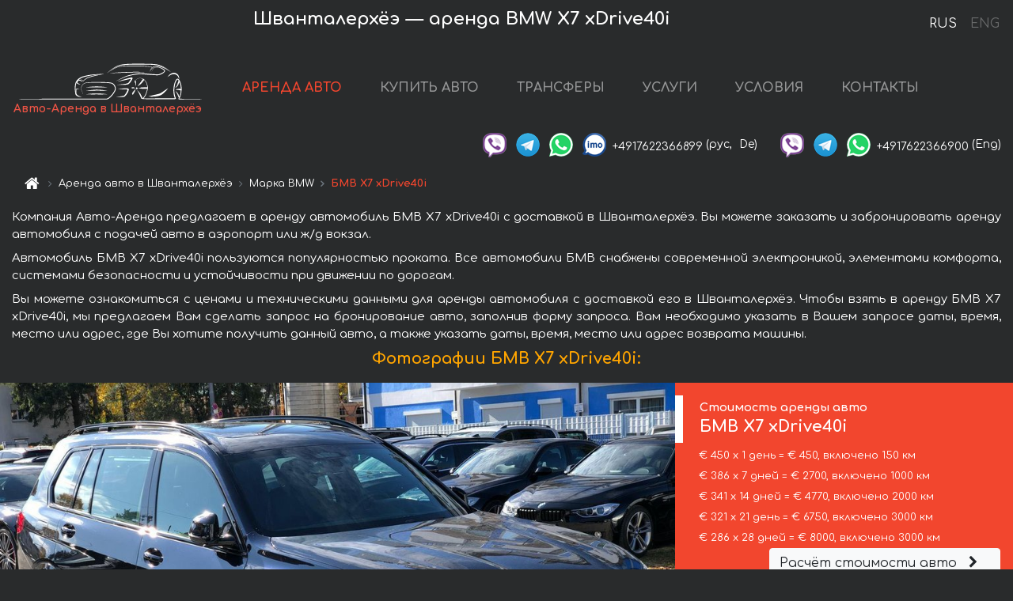

--- FILE ---
content_type: text/html; charset=utf-8
request_url: https://munich-car.de/ru/schwanthalerh%C3%B6he/bmw--x7-xdrive40i
body_size: 9533
content:
<!DOCTYPE html>  <html lang="ru"><head><meta charset="UTF-8"><meta name="viewport" content="width=device-width,initial-scale=1,minimum-scale=1,shrink-to-fit=no"> <link rel="alternate" hreflang="x-default" href="https://munich-car.de/en/schwanthalerhöhe/bmw--x7-xdrive40i" /><link rel="alternate" hreflang="en" href="https://munich-car.de/en/schwanthalerh%C3%B6he/bmw--x7-xdrive40i" /><link rel="alternate" hreflang="de" href="https://munich-car.de/en/schwanthalerh%C3%B6he/bmw--x7-xdrive40i" /><link rel="alternate" hreflang="fr" href="https://munich-car.de/en/schwanthalerh%C3%B6he/bmw--x7-xdrive40i" /><link rel="alternate" hreflang="es" href="https://munich-car.de/en/schwanthalerh%C3%B6he/bmw--x7-xdrive40i" /><link rel="alternate" hreflang="en-it" href="https://munich-car.de/en/schwanthalerh%C3%B6he/bmw--x7-xdrive40i" /><link rel="alternate" hreflang="cs" href="https://munich-car.de/en/schwanthalerh%C3%B6he/bmw--x7-xdrive40i" /><link rel="alternate" hreflang="nl" href="https://munich-car.de/en/schwanthalerh%C3%B6he/bmw--x7-xdrive40i" /><link rel="alternate" hreflang="pt" href="https://munich-car.de/en/schwanthalerh%C3%B6he/bmw--x7-xdrive40i" /><link rel="alternate" hreflang="lb" href="https://munich-car.de/en/schwanthalerh%C3%B6he/bmw--x7-xdrive40i" /><link rel="alternate" hreflang="tr" href="https://munich-car.de/en/schwanthalerh%C3%B6he/bmw--x7-xdrive40i" /><link rel="alternate" hreflang="ar" href="https://munich-car.de/en/schwanthalerh%C3%B6he/bmw--x7-xdrive40i" /><link rel="alternate" hreflang="da" href="https://munich-car.de/en/schwanthalerh%C3%B6he/bmw--x7-xdrive40i" /><link rel="alternate" hreflang="he" href="https://munich-car.de/en/schwanthalerh%C3%B6he/bmw--x7-xdrive40i" /><link rel="alternate" hreflang="pl" href="https://munich-car.de/en/schwanthalerh%C3%B6he/bmw--x7-xdrive40i" /><link rel="alternate" hreflang="ru" href="https://munich-car.de/ru/schwanthalerh%C3%B6he/bmw--x7-xdrive40i" /><link rel="alternate" hreflang="uk" href="https://munich-car.de/ru/schwanthalerh%C3%B6he/bmw--x7-xdrive40i" /><link rel="alternate" hreflang="be" href="https://munich-car.de/ru/schwanthalerh%C3%B6he/bmw--x7-xdrive40i" /><link rel="alternate" hreflang="kk" href="https://munich-car.de/ru/schwanthalerh%C3%B6he/bmw--x7-xdrive40i" /><link rel="alternate" hreflang="uz" href="https://munich-car.de/ru/schwanthalerh%C3%B6he/bmw--x7-xdrive40i" /><link rel="alternate" hreflang="ce" href="https://munich-car.de/ru/schwanthalerh%C3%B6he/bmw--x7-xdrive40i" /><link rel="alternate" hreflang="am" href="https://munich-car.de/ru/schwanthalerh%C3%B6he/bmw--x7-xdrive40i" /><link rel="alternate" hreflang="az" href="https://munich-car.de/ru/schwanthalerh%C3%B6he/bmw--x7-xdrive40i" /><link rel="alternate" hreflang="lt" href="https://munich-car.de/ru/schwanthalerh%C3%B6he/bmw--x7-xdrive40i" /><link rel="alternate" hreflang="lv" href="https://munich-car.de/ru/schwanthalerh%C3%B6he/bmw--x7-xdrive40i" /><link rel="alternate" hreflang="et" href="https://munich-car.de/ru/schwanthalerh%C3%B6he/bmw--x7-xdrive40i" /><link rel="alternate" hreflang="ka" href="https://munich-car.de/ru/schwanthalerh%C3%B6he/bmw--x7-xdrive40i" /> <link rel="canonical" href="https://munich-car.de/ru/schwanthalerhöhe/bmw--x7-xdrive40i" /> <title>Аренда БМВ X7 xDrive40i в Шванталерхёэ | Авто-Аренда</title><meta name="description" content="Взять напрокат и аренда BMW X7 xDrive40i в Шванталерхёэ, бронирование, цены, стоимость, характеристики"/><meta name="keywords" content="аренда БМВ X7 xDrive40i, цена на аренду авто в Шванталерхёэ, стоимость проката машины, залог за автомобиль, аренда, прокат, бронирование, цена, характеристики, бизнес-класс, комфортабельный автомобиль"/> <link rel="apple-touch-icon" sizes="180x180" href="/apple-touch-icon.png"><link rel="icon" type="image/png" sizes="32x32" href="/favicon-32x32.png"><link rel="icon" type="image/png" sizes="16x16" href="/favicon-16x16.png"><link rel="manifest" href="/site.webmanifest"><link rel="mask-icon" href="/safari-pinned-tab.svg" color="#5bbad5"><meta name="msapplication-TileColor" content="#da532c"><meta name="theme-color" content="#ffffff"><link rel="shortcut icon" type="image/x-icon" href="/favicon-32x32.png"/> <link href="https://fonts.googleapis.com/css2?family=Comfortaa:wght@400;700&display=swap" rel="stylesheet"><link href="/fonts/fontello/css/fontello.css" rel="stylesheet"> <link href="https://maxcdn.bootstrapcdn.com/font-awesome/4.7.0/css/font-awesome.min.css" rel="stylesheet" integrity="sha384-wvfXpqpZZVQGK6TAh5PVlGOfQNHSoD2xbE+QkPxCAFlNEevoEH3Sl0sibVcOQVnN" crossOrigin="anonymous"> <link rel="stylesheet" href="https://stackpath.bootstrapcdn.com/bootstrap/4.3.1/css/bootstrap.min.css" integrity="sha384-ggOyR0iXCbMQv3Xipma34MD+dH/1fQ784/j6cY/iJTQUOhcWr7x9JvoRxT2MZw1T" crossorigin="anonymous"> <link  href="https://cdnjs.cloudflare.com/ajax/libs/fotorama/4.6.4/fotorama.css" rel="stylesheet"> <link href="https://cdnjs.cloudflare.com/ajax/libs/gijgo/1.9.13/combined/css/gijgo.min.css" rel="stylesheet" type="text/css" /> <script src="https://code.jquery.com/jquery-3.3.1.min.js" integrity="sha256-FgpCb/KJQlLNfOu91ta32o/NMZxltwRo8QtmkMRdAu8=" crossOrigin="anonymous"></script> <script src="https://cdnjs.cloudflare.com/ajax/libs/fotorama/4.6.4/fotorama.js"></script> <link rel="stylesheet" href="/libs/intl-tel-input/css/intlTelInput.css"/> <script src="/libs/intl-tel-input/js/intlTelInput.min.js"></script> <script>let carId="bmw--x7-xdrive40i",exclusiveOffer=false,carToken="58rr06rata",carImagesId=['27782917795a8161cbc2ad8a541ecbba','b99fa2fa81b7d2c5d0985ee9624e2f51','b1e02868618f66a552083ed053c370b1','38874a9d10ba8c706c92c1c160c3feee','ab607c5877121db5a4dfed6c15c4fc26','6433ecd26d0f6e1213f2a8d3620d7151','d3fa27e5e1d777a21ed3942fa928339a','5632b425f93391776971726468da161d','b34f00bc5f72af83e90b678107251432','eb7924527c17dc44bb3b813c66b69c83','73a05509f72e6fa3d9b3291ae9f901dc','368e50cf152c73cc936cadb6008dbbf1','48e49557e942f4de1b7efffa26ee73a3','e73b687412f5bc29895c90105b5299b2','a6c52ca4209ec949bcd7d9203abfc0e9','6a7280f4349ae5a16ac7f14719886323','6c822f5fe64f146b8f1263658b926577',]</script><meta property="og:title" content="Аренда БМВ X7 xDrive40i в Шванталерхёэ | Авто-Аренда"/><meta property="og:type" content="website"/><meta property="og:url" content="https://munich-car.de/ru/schwanthalerhöhe/bmw--x7-xdrive40i"/>  <meta property="og:image" content="https://munich-car.de/img/cars-img/bmw--x7-xdrive40i/bmw--x7-xdrive40i--27782917795a8161cbc2ad8a541ecbba--640x480.jpg"/><meta property="og:image:secure_url" content="https://munich-car.de/img/cars-img/bmw--x7-xdrive40i/bmw--x7-xdrive40i--27782917795a8161cbc2ad8a541ecbba--640x480.jpg"/><meta property="og:image:alt" content="Шванталерхёэ — аренда БМВ X7 xDrive40i"/><meta property="og:description" content="Взять напрокат и аренда БМВ X7 xDrive40i в Шванталерхёэ, бронирование, цены, стоимость, характеристики"/> <meta property="og:locale" content="ru_RU" /><meta property="og:locale:alternate" content="ru_RU" /><meta property="og:locale:alternate" content="ru_UA" /><meta property="og:locale:alternate" content="be_RY" /><meta property="og:locale:alternate" content="kk_Cyrl" /><meta property="og:locale:alternate" content="hy_AM" /><meta property="og:locale:alternate" content="az_Cyrl" /><meta property="og:locale:alternate" content="lt_LT" /><meta property="og:locale:alternate" content="lv_LV" /><meta property="og:locale:alternate" content="et_EE" /><meta property="og:locale:alternate" content="ka_GE" /> <meta property="og:site_name" content="Аренда престижных авто и машин бизнес-класса в Европе. Трансферы из аэропортов и городов в Европе."/>  <!-- Global site tag (gtag.js) - Google Analytics -->
<script async src="https://www.googletagmanager.com/gtag/js?id=UA-106057562-21"></script>
<script>window.dataLayer = window.dataLayer || []; function gtag(){dataLayer.push(arguments);} gtag('js', new Date()); gtag('config', 'UA-106057562-21');</script>   <script>const lng="ru",pathToImg="/img/cars-img",minRentalDays=1</script><script defer="defer" src="/js/vendors.bc9e51.bundle.js"></script><script defer="defer" src="/js/carDetailsCityObject.bc9e51.bundle.js"></script><link href="/css/carDetailsCityObject.bc9e51.css" rel="stylesheet"></head><body>  <!-- Yandex.Metrika counter --> <script> (function(m,e,t,r,i,k,a){m[i]=m[i]||function(){(m[i].a=m[i].a||[]).push(arguments)}; m[i].l=1*new Date();k=e.createElement(t),a=e.getElementsByTagName(t)[0],k.async=1,k.src=r,a.parentNode.insertBefore(k,a)}) (window, document, "script", "https://cdn.jsdelivr.net/npm/yandex-metrica-watch/tag.js", "ym"); ym(48092792, "init", { clickmap:true, trackLinks:true, accurateTrackBounce:true }); </script> <noscript><div><img src="https://mc.yandex.ru/watch/48092792" style="position:absolute; left:-9999px;" alt="" /></div></noscript> <!-- /Yandex.Metrika counter -->   <!-- Rating Mail.ru counter -->
<script>
  var _tmr = window._tmr || (window._tmr = []);
  _tmr.push({id: "3015829", type: "pageView", start: (new Date()).getTime()});
  (function (d, w, id) {
    if (d.getElementById(id)) return;
    var ts = d.createElement("script"); ts.async = true; ts.id = id;
    ts.src = "https://top-fwz1.mail.ru/js/code.js";
    var f = function () {var s = d.getElementsByTagName("script")[0]; s.parentNode.insertBefore(ts, s);};
    if (w.opera == "[object Opera]") { d.addEventListener("DOMContentLoaded", f, false); } else { f(); }
  })(document, window, "topmailru-code");
</script><noscript><div>
  <img src="https://top-fwz1.mail.ru/counter?id=2929131;js=na" style="border:0;position:absolute;left:-9999px;" alt="Top.Mail.Ru" />
</div></noscript>
<!-- //Rating Mail.ru counter -->
   <div class="menu-flags"><a class="active" href="/ru/schwanthalerhöhe/bmw--x7-xdrive40i" title="Авто-Аренда компания, русская версия сайта">RUS </a><a class="" href="/en/schwanthalerhöhe/bmw--x7-xdrive40i" title="Авто-Аренда компания, английская версия сайта">ENG</a></div>  <h1>Шванталерхёэ — аренда BMW X7 xDrive40i</h1> <header class="page-header"><nav class="navbar navbar-expand-lg navbar-dark"><a class="navbar-brand mb-0 logo-link" href="/ru"><img src="/img/logo/auto-arenda-logo.png" class="d-inline-block align-top rounded logo" alt="Авто-Аренда логотип"><h2>Авто-Аренда в Шванталерхёэ</h2></a><button class="navbar-toggler navbar-toggler-right" type="button" data-toggle="collapse" data-target="#navbarMenu" aria-controls="navbarMenu" aria-expanded="false" aria-label="Toggle navigation"><span class="navbar-toggler-icon"></span></button> <div class="collapse navbar-collapse" id="navbarMenu"><ul class="navbar-nav"><li class="nav-item active"><a class="nav-link" href="/ru/schwanthalerhöhe">АРЕНДА АВТО</a></li><li class="nav-item">  <a class="nav-link" href="/ru/buy-car">КУПИТЬ АВТО</a>  </li><li class="nav-item"><a class="nav-link" href="/ru/transfer">ТРАНСФЕРЫ</a></li><li class="nav-item"><a class="nav-link" href="/ru/services">УСЛУГИ</a></li><li class="nav-item"><a class="nav-link" href="/ru/terms-and-conditions">УСЛОВИЯ</a></li><li class="nav-item"><a class="nav-link" href="/ru/contacts">КОНТАКТЫ</a></li></ul></div> </nav> <address class="top-address"><div class="social-line"><a target="_blank" class="viber-link" href="viber://chat?number=+4917622366899" title="Viber"><span class="social-logos viber"></span></a> <a target="_blank" href="https://t.me/RentVIPLuxurySportCar" title="Telegram"><span class="social-logos telegram"></span></a> <a target="_blank" href="https://wa.me/4917622366899" title="WhatsApp"><span class="social-logos whats-app"></span></a> <span class="social-logos imo"></span> <span class="social-number">+4917622366899</span><span class="social-name"> (рус, </span><span class="social-name"> De)</span></div><div class="social-line"><a target="_blank" class="viber-link" href="viber://chat?number=+4917622366900" title="Viber"><span class="social-logos viber"></span></a> <a target="_blank" href="https://t.me/auto_arenda_eu" title="Telegram"><span class="social-logos telegram not-action"></span></a> <a target="_blank" href="https://wa.me/4917622366900" title="WhatsApp"><span class="social-logos whats-app"></span></a> <span class="social-number">+4917622366900</span><span class="social-name"> (Eng)</span></div></address>   <div class="breadcrumb-container"><ol class="breadcrumb" itemscope itemtype="https://schema.org/BreadcrumbList"><li class="breadcrumb-item"><a href="/ru"><span class="icon-home"></span> <span></span></a></li><li class="breadcrumb-item" itemprop="itemListElement" itemscope itemtype="https://schema.org/ListItem"><span></span> <a href="/ru/schwanthalerhöhe" itemprop="item"><span itemprop="name">Аренда авто в Шванталерхёэ</span></a><meta itemprop="position" content="1"/></li><li class="breadcrumb-item" itemprop="itemListElement" itemscope itemtype="https://schema.org/ListItem"><span></span> <a href="/ru/schwanthalerhöhe/bmw" itemprop="item"><span itemprop="name">Марка BMW</span></a><meta itemprop="position" content="2"/></li><li class="breadcrumb-item active" itemprop="itemListElement" itemscope itemtype="https://schema.org/ListItem" aria-current="page"><span></span> <span itemprop="name">БМВ X7 xDrive40i</span><meta itemprop="position" content="3"/></li></ol></div>  </header> <main class="container-fluid" itemscope itemtype="https://schema.org/Product"><div class="articles-paragraphs"><header itemprop="description">  <p class="ap">Компания Авто-Аренда предлагает в аренду автомобиль БМВ X7 xDrive40i с доставкой в Шванталерхёэ. Вы можете заказать и забронировать аренду автомобиля с подачей авто в аэропорт или ж/д вокзал.</p><p class="ap">Автомобиль БМВ X7 xDrive40i пользуются популярностью проката. Все автомобили БМВ снабжены современной электроникой, элементами комфорта, системами безопасности и устойчивости при движении по дорогам.</p><p class="ap">Вы можете ознакомиться с ценами и техническими данными для аренды автомобиля с доставкой его в Шванталерхёэ. Чтобы взять в аренду БМВ X7 xDrive40i, мы предлагаем Вам сделать запрос на бронирование авто, заполнив форму запроса. Вам необходимо указать в Вашем запросе даты, время, место или адрес, где Вы хотите получить данный авто, а также указать даты, время, место или адрес возврата машины.</p> </header></div><div class="row"><h2 class="article-title gallery-title">Фотографии БМВ X7 xDrive40i:</h2>   <div itemprop="image" itemscope itemtype="https://schema.org/ImageObject"><meta itemprop="url" content="https://munich-car.de/img/cars-img/bmw--x7-xdrive40i/bmw--x7-xdrive40i--27782917795a8161cbc2ad8a541ecbba--1280x960.jpg"/><meta itemprop="alternateName" content="Прокат автомобиля БМВ X7 xDrive40i в Шванталерхёэ, фото 1"/></div>  <div itemprop="image" itemscope itemtype="https://schema.org/ImageObject"><meta itemprop="url" content="https://munich-car.de/img/cars-img/bmw--x7-xdrive40i/bmw--x7-xdrive40i--b99fa2fa81b7d2c5d0985ee9624e2f51--1280x960.jpg"/><meta itemprop="alternateName" content="Прокат автомобиля БМВ X7 xDrive40i в Шванталерхёэ, фото 2"/></div>  <div itemprop="image" itemscope itemtype="https://schema.org/ImageObject"><meta itemprop="url" content="https://munich-car.de/img/cars-img/bmw--x7-xdrive40i/bmw--x7-xdrive40i--b1e02868618f66a552083ed053c370b1--1280x960.jpg"/><meta itemprop="alternateName" content="Прокат автомобиля БМВ X7 xDrive40i в Шванталерхёэ, фото 3"/></div>  <div itemprop="image" itemscope itemtype="https://schema.org/ImageObject"><meta itemprop="url" content="https://munich-car.de/img/cars-img/bmw--x7-xdrive40i/bmw--x7-xdrive40i--38874a9d10ba8c706c92c1c160c3feee--1280x960.jpg"/><meta itemprop="alternateName" content="Прокат автомобиля БМВ X7 xDrive40i в Шванталерхёэ, фото 4"/></div>  <div itemprop="image" itemscope itemtype="https://schema.org/ImageObject"><meta itemprop="url" content="https://munich-car.de/img/cars-img/bmw--x7-xdrive40i/bmw--x7-xdrive40i--ab607c5877121db5a4dfed6c15c4fc26--1280x960.jpg"/><meta itemprop="alternateName" content="Прокат автомобиля БМВ X7 xDrive40i в Шванталерхёэ, фото 5"/></div>  <div itemprop="image" itemscope itemtype="https://schema.org/ImageObject"><meta itemprop="url" content="https://munich-car.de/img/cars-img/bmw--x7-xdrive40i/bmw--x7-xdrive40i--6433ecd26d0f6e1213f2a8d3620d7151--1280x960.jpg"/><meta itemprop="alternateName" content="Прокат автомобиля БМВ X7 xDrive40i в Шванталерхёэ, фото 6"/></div>  <div itemprop="image" itemscope itemtype="https://schema.org/ImageObject"><meta itemprop="url" content="https://munich-car.de/img/cars-img/bmw--x7-xdrive40i/bmw--x7-xdrive40i--d3fa27e5e1d777a21ed3942fa928339a--1280x960.jpg"/><meta itemprop="alternateName" content="Прокат автомобиля БМВ X7 xDrive40i в Шванталерхёэ, фото 7"/></div>  <div itemprop="image" itemscope itemtype="https://schema.org/ImageObject"><meta itemprop="url" content="https://munich-car.de/img/cars-img/bmw--x7-xdrive40i/bmw--x7-xdrive40i--5632b425f93391776971726468da161d--1280x960.jpg"/><meta itemprop="alternateName" content="Прокат автомобиля БМВ X7 xDrive40i в Шванталерхёэ, фото 8"/></div>  <div itemprop="image" itemscope itemtype="https://schema.org/ImageObject"><meta itemprop="url" content="https://munich-car.de/img/cars-img/bmw--x7-xdrive40i/bmw--x7-xdrive40i--b34f00bc5f72af83e90b678107251432--1280x960.jpg"/><meta itemprop="alternateName" content="Прокат автомобиля БМВ X7 xDrive40i в Шванталерхёэ, фото 9"/></div>  <div itemprop="image" itemscope itemtype="https://schema.org/ImageObject"><meta itemprop="url" content="https://munich-car.de/img/cars-img/bmw--x7-xdrive40i/bmw--x7-xdrive40i--eb7924527c17dc44bb3b813c66b69c83--1280x960.jpg"/><meta itemprop="alternateName" content="Прокат автомобиля БМВ X7 xDrive40i в Шванталерхёэ, фото 10"/></div>  <div itemprop="image" itemscope itemtype="https://schema.org/ImageObject"><meta itemprop="url" content="https://munich-car.de/img/cars-img/bmw--x7-xdrive40i/bmw--x7-xdrive40i--73a05509f72e6fa3d9b3291ae9f901dc--1280x960.jpg"/><meta itemprop="alternateName" content="Прокат автомобиля БМВ X7 xDrive40i в Шванталерхёэ, фото 11"/></div>  <div itemprop="image" itemscope itemtype="https://schema.org/ImageObject"><meta itemprop="url" content="https://munich-car.de/img/cars-img/bmw--x7-xdrive40i/bmw--x7-xdrive40i--368e50cf152c73cc936cadb6008dbbf1--1280x960.jpg"/><meta itemprop="alternateName" content="Прокат автомобиля БМВ X7 xDrive40i в Шванталерхёэ, фото 12"/></div>  <div itemprop="image" itemscope itemtype="https://schema.org/ImageObject"><meta itemprop="url" content="https://munich-car.de/img/cars-img/bmw--x7-xdrive40i/bmw--x7-xdrive40i--48e49557e942f4de1b7efffa26ee73a3--1280x960.jpg"/><meta itemprop="alternateName" content="Прокат автомобиля БМВ X7 xDrive40i в Шванталерхёэ, фото 13"/></div>  <div itemprop="image" itemscope itemtype="https://schema.org/ImageObject"><meta itemprop="url" content="https://munich-car.de/img/cars-img/bmw--x7-xdrive40i/bmw--x7-xdrive40i--e73b687412f5bc29895c90105b5299b2--1280x960.jpg"/><meta itemprop="alternateName" content="Прокат автомобиля БМВ X7 xDrive40i в Шванталерхёэ, фото 14"/></div>  <div itemprop="image" itemscope itemtype="https://schema.org/ImageObject"><meta itemprop="url" content="https://munich-car.de/img/cars-img/bmw--x7-xdrive40i/bmw--x7-xdrive40i--a6c52ca4209ec949bcd7d9203abfc0e9--1280x960.jpg"/><meta itemprop="alternateName" content="Прокат автомобиля БМВ X7 xDrive40i в Шванталерхёэ, фото 15"/></div>  <div itemprop="image" itemscope itemtype="https://schema.org/ImageObject"><meta itemprop="url" content="https://munich-car.de/img/cars-img/bmw--x7-xdrive40i/bmw--x7-xdrive40i--6a7280f4349ae5a16ac7f14719886323--1280x960.jpg"/><meta itemprop="alternateName" content="Прокат автомобиля БМВ X7 xDrive40i в Шванталерхёэ, фото 16"/></div>  <div itemprop="image" itemscope itemtype="https://schema.org/ImageObject"><meta itemprop="url" content="https://munich-car.de/img/cars-img/bmw--x7-xdrive40i/bmw--x7-xdrive40i--6c822f5fe64f146b8f1263658b926577--1280x960.jpg"/><meta itemprop="alternateName" content="Прокат автомобиля БМВ X7 xDrive40i в Шванталерхёэ, фото 17"/></div>  <div class="com-lg-9 col-xl-8 no-gutters fotorama-container" id="info"><div id="fotorama" class="fotorama" data-width="1280" data-ratio="4/3" data-nav="thumbs" data-thumbheight="96" data-thumbwidth="128" data-auto="true">  </div></div><div class="com-lg-3 col-xl-4 no-gutters details-container"><div class="container-fluid car-info"><div class="row">    <div class="car-price marker"><h3>Стоимость аренды авто <span class="car-name"><span itemprop="brand" itemtype="https://schema.org/Brand" itemscope><span itemprop="name">БМВ </span></span><span itemprop="model"> X7 xDrive40i</span></span></h3><div itemprop="offers" itemscope itemtype="https://schema.org/Offer">    <div class="season-normal">  <meta itemprop="availability" content="https://schema.org/InStock"/><meta itemprop="priceValidUntil" content="2030-01-01"/><ul class="car-details ">   <li>  <span>€ 450 х 1 день = € 450, включено 150 км </span></li>    <li>  <span>€ 386 х 7 дней = € 2700, включено 1000 км </span></li>    <li>  <span>€ 341 х 14 дней = € 4770, включено 2000 км </span></li>    <li>  <span>€ 321 х 21 день = € 6750, включено 3000 км </span></li>    <li>  <meta itemprop="priceCurrency" content="EUR"><meta itemprop="price" content="8000">  <span>€ 286 х 28 дней = € 8000, включено 3000 км </span></li>       </ul></div>   <div class="calculate-price-button-wrapper"><a itemprop="url" class="calculate-price-button btn btn-light" href="#calculator">Расчёт стоимости авто <span class="icon-right-open"></span></a></div>  </div>  <hr/><ul class="car-details">  <li>€ 2 / км – Цена за превышение лимита по пробегу</li>    <li>€ 5000 – Залог/Ответственность/Франшиза. Залоговая сумма блокируется нами на кредитной карте водителя ИЛИ предоставляется Вами наличными при получении авто.</li>  </ul>  </div>   <div class="car-characteristics marker">    <h3>Технические характеристики <span class="car-name" itemprop="name">БМВ X7 xDrive40i</span></h3>   <ul class="car-details">    <li>Коробка передач – автоматическая</li>     <li>Количество мест – 6</li>     <li>Навигация – встроенная</li>     <li>Мощность двигателя – 340 л. с.</li>     <li>Максимальная скорость – 245 км/ч</li>     <li>Разгон до 100 км/ч – 6.1 сек</li>     <li>Объём двигателя – 2998 см3</li>   </ul>   <hr/>   <ul class="car-details">    <li>Минимальный возраст водителя (лет) – 25</li>   </ul>  </div></div></div></div></div><div class="row car-request"><section class="container">   <script>const templateH = "ч",
        templateM = "мин",
        templateD = "суток(сутки)",
        templateKm = "км",
        carPrice = {
            "pricePackages": { "Standard": {
                    "price": [0,450,900,1350,1800,2250,2700,2700,3086,3471,3857,4243,4629,5014,4770,5111,5451,5792,6133,6474,6814,6750,7071,7393,7714,8000,8000,8000,8000],
                    "km": [0,150,300,450,600,750,900,1000,1143,1286,1429,1571,1714,1857,2000,2143,2286,2429,2571,2714,2857,3000,3000,3000,3000,3000,3000,3000,3000],
                    "extraKm": "2"
                },    }
        }</script><h2 class="text-center" id="calculator">Расчёт стоимости аренды автомобиля БМВ X7 xDrive40i</h2><form id="carCalcRequestForm" method="post" autocomplete="off"><fieldset><div class="form-group row"><div class="col-12">&nbsp;</div></div><div class="form-group row"><div class="col-12 text-center"><strong>Начало аренды (получение авто) или трансфера</strong></div></div><div class="form-group row"><label for="dateStart" class="col-3 col-form-label text-right text-nowrap">Дата</label><div class="col-auto"><input id="dateStart" name="dateStart" class="form-control" type="text" maxlength="100" aria-describedby="name" readonly="readonly" autocomplete="off"></div></div><div class="input-group row time-select"><label for="timeStart" class="col-3 col-form-label text-right text-nowrap">Время</label><div class="col-6 input-group time-field"><div class="input-group-append icon-for-field-wrapper"><div class="icon-for-field"><i class="gj-icon clock clock-icon"></i></div></div><select id="timeStart" name="timeStart"></select></div></div><div class="form-group row"><div class="col-12">&nbsp;</div></div><div class="form-group row"><div class="col-12 text-center"><strong>Окончание аренды (возврат авто) или трансфера</strong></div></div><div class="form-group row"><label for="dateEnd" class="col-3 col-form-label text-right text-nowrap">Дата</label><div class="col-auto"><input id="dateEnd" name="dateEnd" class="form-control" type="text" aria-describedby="name" readonly="readonly" autocomplete="off"></div></div><div class="input-group row time-select"><label for="timeEnd" class="col-3 col-form-label text-right text-nowrap">Время</label><div class="col-6 input-group time-field"><div class="input-group-append icon-for-field-wrapper"><div class="icon-for-field"><i class="gj-icon clock clock-icon"></i></div></div><select id="timeEnd" name="timeEnd"></select></div></div><div class="form-group row"><div class="col-12">&nbsp;</div></div><div class="alert alert-danger hide" role="alert" id="alertNoDateTime">Дата и время возврата авто не могут быть раньше чем Дата и время получения авто.</div><div class="alert alert-danger hide" role="alert" id="calcDaysLimit">Рассчёт стоимость аренды автомобиля ограничен максимум 28 суток. Если Вас интересует аренда более чем на 28 суток, Вы можете сделать запрос нам на емаил.</div><div class="alert alert-danger hide" role="alert" id="calcDaysMinLimit">суток - минимальный срок аренды данного автомобиля.</div><div class=""><div class="alert alert-info" id="calcDuration"><h4 class="alert-heading">Инфо:</h4><p></p><p id="calcDurationDescribe">На основании введённых Вами данных выше, расчётная продолжительность аренды авто составляет <span class="font-weight-bold" id="durH"></span><span class="font-weight-bold" id="durM"></span>, что при посуточной аренде соответствует <span class="font-weight-bold"><span class="font-weight-bold" id="durD"></span> суткам</span>.</p></div></div><div class=""><div id="calcPackages" class="hide"><div class="hide" id="carPackageStandard"><br/><h5 class="alert-heading font-weight-bold"> Пакет &#34;Стандарт&#34; <span class="badge badge-warning">€ <span class="price-per-day"></span> в день</span></h5><div class="alert package-alert" id="alertStandard"><p><span class="font-weight-bold car-package-price"></span> - стоимость за <span class="font-weight-bold car-package-days"></span> аренды. </p><hr class="top-border-color"><p><span class="font-weight-bold car-package-km"></span> пробега включено в стоимость аренды. </p><p><span class="font-weight-bold car-package-extra-km"></span> - стоимость за 1 км превышения пробега. </p><p><span class="font-weight-bold">€ 5000</span> - Залог/Ответственность/Франшиза </p><button class="btn btn-primary btn-package" id="butStandard">ВЫБРАТЬ</button></div></div><div class="hide" id="carPackageEconomical"><br/><h5 class="alert-heading font-weight-bold"> Пакет &#34;Эконом&#34; <span class="badge badge-warning">€ <span class="price-per-day"></span> в день</span></h5><div class="alert package-alert" id="alertEconomical"><p><span class="font-weight-bold car-package-price"></span> - стоимость за <span class="font-weight-bold car-package-days"></span> аренды. </p><hr class="top-border-color"><p><span class="font-weight-bold car-package-km"></span> пробега включено в стоимость аренды. </p><p><span class="font-weight-bold car-package-extra-km"></span> - стоимость за 1 км превышения пробега. </p><p><span class="font-weight-bold">€ 5000</span> - Залог/Ответственность/Франшиза </p><button class="btn btn-primary btn-package" id="butEconomical">ВЫБРАТЬ</button></div></div><div class="hide" id="carPackageMinimal"><br/><h5 class="alert-heading font-weight-bold"> Пакет &#34;Минимальный&#34; <span class="badge badge-warning">€ <span class="price-per-day"></span> в день</span></h5><div class="alert package-alert" id="alertMinimal"><p><span class="font-weight-bold car-package-price"></span> - стоимость за <span class="font-weight-bold car-package-days"></span> аренды. </p><hr class="top-border-color"><p><span class="font-weight-bold car-package-km"></span> пробега включено в стоимость аренды. </p><p><span class="font-weight-bold car-package-extra-km"></span> - стоимость за 1 км превышения пробега. </p><p><span class="font-weight-bold">€ 5000</span> - Залог/Ответственность/Франшиза </p><button class="btn btn-primary btn-package" id="butMinimal">ВЫБРАТЬ</button></div></div><div id="depositInfo" class="alert alert-info" role="alert"><strong>Залоговая сумма</strong> блокируется нами на кредитной карте водителя ИЛИ предоставляется Вами наличными при получении авто.</div><div id="welcomeToForm" class="alert alert-info" role="alert">Если Вы хотите сделать запрос на доступность данного автомобиля на указанные Вами даты - заполните форму ниже, пожалуйста.</div></div></div><div class="form-group row"><div class="col-12"><hr class="border-top-1"></div></div><div class="form-group row"><div class="col-12 text-center"><strong>Контактные данные</strong></div></div><div class=""><div class="form-group row hide" id="selectPackages"><label for="selPackage" class="col-auto col-form-label text-right text-nowrap">Выберите Ценовой Пакет для авто:</label><div class="col-auto"><select class="custom-select сol-100" id="selPackage"></select></div></div></div><div class="form-group row bottom-margin-02"><div class="col text-center">Место получения авто (город, гостиница, аэропорт и т. д.)</div></div><div class="form-group row"><label for="cityStart" class="col-3 col-form-label text-right text-nowrap"></label><div class="col-auto"><input id="cityStart" name="cityStart" class="form-control" type="text" maxlength="100" aria-describedby="name" autocomplete="off"></div></div><div class="form-group row bottom-margin-02"><div class="col text-center">Место окончания аренды (город, гостиница и т. д.)</div></div><div class="form-group row"><label for="cityEnd" class="col-3 col-form-label text-right text-nowrap"></label><div class="col-auto"><input id="cityEnd" name="cityEnd" class="form-control" type="text" maxlength="100" aria-describedby="name" autocomplete="off"></div></div><hr><div class="form-group row"><label for="name" class="col-3 col-form-label text-right text-nowrap">Имя</label><div class="col-auto"><input id="name" name="name" class="form-control" type="text" maxlength="100" aria-describedby="name" autocomplete="off"></div></div><div class="form-group row"><label for="email" class="col-3 col-form-label text-right text-nowrap">Е-маил</label><div class="col-auto"><input id="email" name="email" class="form-control" type="text" maxlength="100" aria-describedby="email" autocomplete="off"></div></div><div class="input-group"><div class="checkbox"><label><input type="checkbox" name="isSubscribe" checked="checked" value="true" autocomplete="off"> оповещать об информации через Е-маил</label></div></div><div class="form-group row"><label for="phone" class="col-3 col-form-label text-right text-nowrap">Телефон</label><div class="col-auto"><input id="phone" name="phone" class="form-control" type="text" maxlength="100" aria-describedby="phone" autocomplete="off"></div><div class="col small"><div>Пожалуйста, напишите Ваш контактный номер телефона в полном международном формате.</div><div>Формат выглядит следующим образом:</div><div>+Код_страны Код_оператора Номер</div><div>Например, <strong>+49 176 22366899</strong></div></div></div><div id="messageDiv" class="form-group"><label for="message" class="col-form-label">Ваши вопросы по бронированию автомобиля или трансферу (авто с водителем)</label><div class="col-auto"><textarea id="message" name="message" class="form-control" rows="5" maxlength="2000" aria-describedby="message"></textarea></div></div>  <div class="alert alert-warning hide" id="calcDeliveryWarning"><p>Рассчётные цены не включают в себя подачу, доставку автомобиля, перегон или перевоз авто в другой город. Услуги доставки и возврата авто рассчитываются отдельно по запросу.</p></div>  <div class="alert alert-danger hide" id="calcNotFillData"><p>Не заполнены все обязательные поля в форме. Заполните пожалуйста поля, помеченные красным цветом выше - даты начала и окончания аренды, а также поля в форме &#34;Контактные данные и запрос автомобиля&#34;.</p></div><div id="carCalcRequestFormButtonDiv" class="text-right form-group has-success"><button id="carCalcRequestFormButton" class="btn btn-primary">ОТПРАВИТЬ</button></div></fieldset></form>    </section></div></main> <footer class="footer-bottom"><div class="footer-copyright"><span class="text-muted copyright">Авторские права © 2026 Авто-Аренда</span><a href="/ru/cookie-policy" class="policies">Cookie Policy</a><a href="/ru/privacy-policy" class="policies">Политика конфиденциальности</a></div></footer> <div class="cookies-and-tracking hide alert alert-light alert-dismissible fixed-bottom text-secondary" role="alert"><button type="button" class="close" data-dismiss="alert" aria-label="Close"><span aria-hidden="true">&times;</span></button> <span class="cookies-message">Продолжив просмотр сайта или нажав <strong>"Принять все"</strong>, вы даёте согласие на <a href="/ru/cookie-policy">”Политику в отношении файлов cookie”</a> и соглашаетесь сохранить в вашем браузере куки-файлы (основные и внешние), позволяющие нам получать больше маркетинговой информации, регистрировать особенности использования сайта и улучшать навигацию на сайте. <button class="btn-cookies-and-tracking btn btn-secondary btn-sm">Принять все</button></span></div>      <script src="https://cdnjs.cloudflare.com/ajax/libs/popper.js/1.14.7/umd/popper.min.js" integrity="sha384-UO2eT0CpHqdSJQ6hJty5KVphtPhzWj9WO1clHTMGa3JDZwrnQq4sF86dIHNDz0W1" crossorigin="anonymous"></script> <script src="https://stackpath.bootstrapcdn.com/bootstrap/4.3.1/js/bootstrap.min.js" integrity="sha384-JjSmVgyd0p3pXB1rRibZUAYoIIy6OrQ6VrjIEaFf/nJGzIxFDsf4x0xIM+B07jRM" crossorigin="anonymous"></script> <script>$(document).ready((function(){var a=$("#fotorama").fotorama().data("fotorama"),o="128x96";function t(){var t="1280x960",i=window.innerWidth;if(i>=1200&&i<=1500&&(t="1024x768"),i>1024&&i<1200&&(t="1280x960"),i>640&&i<=1024?t="1024x768":i>400&&i<=640?t="640x480":i<=400&&(t="400x300"),o!=t){var h=[];carImagesId.forEach((function(a){h.push({img:pathToImg+"/"+carId+"/"+carId+"--"+a+"--"+t+".jpg",thumb:pathToImg+"/"+carId+"/"+carId+"--"+a+"--128x96.jpg"})})),a.load(h),o=t}}function i(){var a=$("main").outerWidth();a<640&&a>470?$(".fotorama").fotorama({thumbheight:72,thumbwidth:96}):a<=470?$(".fotorama").fotorama({thumbheight:48,thumbwidth:64}):$(".fotorama").fotorama({thumbheight:96,thumbwidth:128})}t(),i(),$(window).resize((function(){t(),i()}))})),$(document).ready((function(){$("#radioSeasonHigh").click((function(a){$(".season-normal").hide(),$(".season-high").show()})),$("#radioSeasonNormal").click((function(a){$(".season-normal").show(),$(".season-high").hide()}))}))</script></body></html>